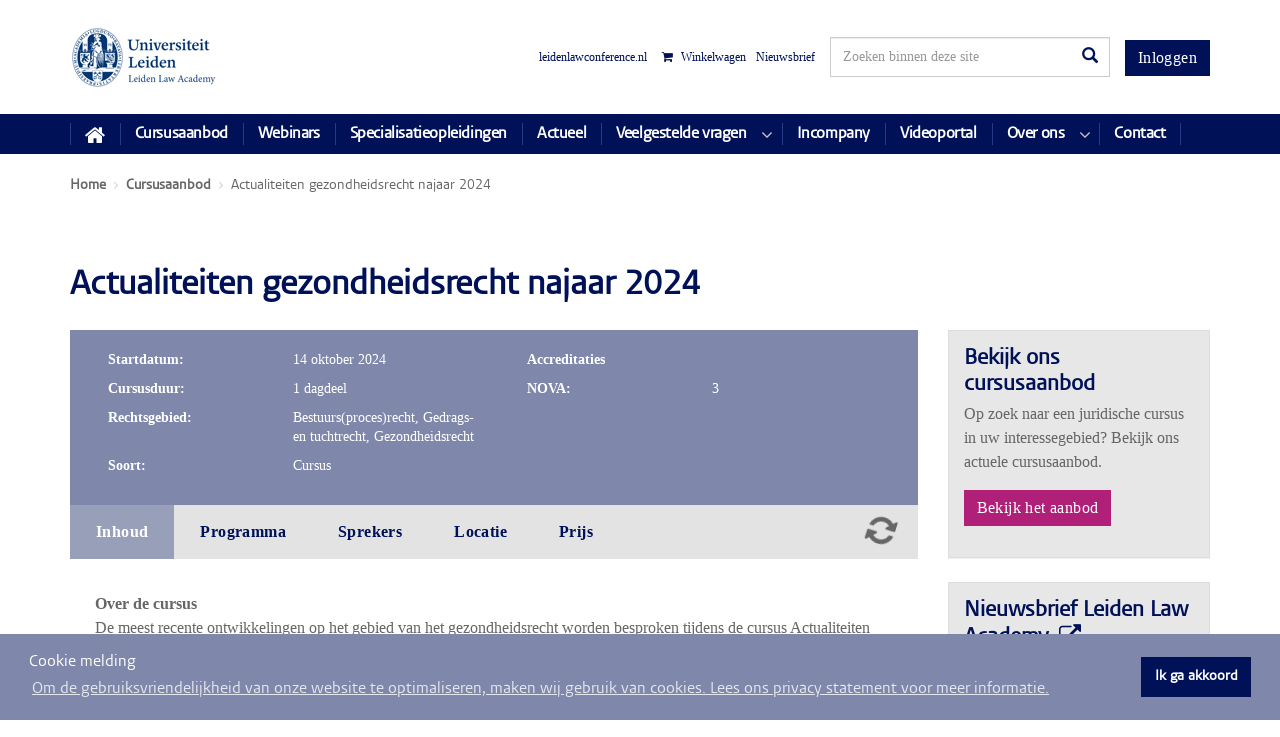

--- FILE ---
content_type: text/html; charset=utf-8
request_url: https://www.paoleiden.nl/cursusaanbod/2024/actualiteiten-gezondheidsrecht-najaar-2024/
body_size: 13679
content:

<!doctype html>
<!--[if lt IE 7 ]> <html lang="en" class="no-js ie6"> <![endif]-->
<!--[if IE 7 ]>    <html lang="en" class="no-js ie7"> <![endif]-->
<!--[if IE 8 ]>    <html lang="en" class="no-js ie8"> <![endif]-->
<!--[if IE 9 ]>    <html lang="en" class="no-js ie9"> <![endif]-->
<!--[if (gt IE 9)|!(IE)]><!-->
<html lang="nl" class="no-js">
<!--<![endif]-->
<head>
    <meta charset="UTF-8">
    <meta name="viewport" content="width=device-width, initial-scale=1, maximum-scale=1, user-scalable=0">
            <meta name="description" content="Wij&#xA0;behandelen graag uw vragen uit de praktijk! Na het volgen van deze cursus bent u weer op de hoogte van de laatste ontwikkelingen voor uw praktijk." />

    <meta name="google-site-verification" content="pFafHzPhq9cCCE5RJHr6aJOZ1BaFnoESG5KJEIk6irA" />

    

    <link rel="canonical" href="https://www.paoleiden.nl/cursusaanbod/2024/actualiteiten-gezondheidsrecht-najaar-2024/" />
<title>Actualiteiten gezondheidsrecht najaar 2024 - Juridisch Post Academisch Onderwijs</title>    <meta property="og:type" content="website">
    <meta property="og:title" content="Actualiteiten gezondheidsrecht najaar 2024 - Juridisch Post Academisch Onderwijs" />
    <meta property="og:image" content="" />
    <meta property="og:url" content="https://www.paoleiden.nl/cursusaanbod/2024/actualiteiten-gezondheidsrecht-najaar-2024/" />
    <meta property="og:description" content="" />
    <meta property="og:site_name" content="Juridisch Post Academisch Onderwijs" />
        <meta name="robots" content="index,follow" />


    

    <!-- WEB FONT -->
    <link rel="preload" as="font" type="font/woff2" crossorigin href="/fonts/fontawesome-webfont.woff2?v=4.3.0" />
    <link rel="preload" as="font" type="font/woff" crossorigin href="/fonts/vestula_regular-webfont.woff" />
    <link rel="preload" as="font" type="font/woff2" crossorigin href="/fonts/glyphicons-halflings-regular.woff2" />
    
    <link href="/sb/shared-css.css.v1" rel="stylesheet">

    <!-- INTERNAL STYLES -->
    
    <style>
        #site {
            /*max-width: 1400px;*/
        }

        header #logo a {
            text-indent:-9999px;
            width: 149px;
            height: 64px;
            background-image: url('/media/jqlm4tsi/logo-lei-leidenlawacademy-cmyk.png?width=149&amp;height=64');
        }

        @media (max-width:767px) {
            header #logo a {
                background-image: url('/media/jqlm4tsi/logo-lei-leidenlawacademy-cmyk.png?width=149&amp;height=64');
            }
        }

        @media only screen and (-webkit-min-device-pixel-ratio : 1.5), only screen and (min-device-pixel-ratio : 1.5), only screen and (-webkit-min-device-pixel-ratio : 2), only screen and (min-device-pixel-ratio : 2) {
            header #logo a {
                background-image: url('/media/jqlm4tsi/logo-lei-leidenlawacademy-cmyk.png');
                background-size: 149px 64px;
            }
        }
    </style>


    <!-- HEADER SCRIPTS -->
    
<meta name="google-site-verification" content="k4fZFJxwYrVQA0PD-AToCHzG5GmSBOnKVKP8WJq_KNU" />

<script>(function(w,d,t,r,u){var f,n,i;w[u]=w[u]||[],f=function(){var o={ti:"17243185"};o.q=w[u],w[u]=new UET(o),w[u].push("pageLoad")},n=d.createElement(t),n.src=r,n.async=1,n.onload=n.onreadystatechange=function(){var s=this.readyState;s&&s!=="loaded"&&s!=="complete"||(f(),n.onload=n.onreadystatechange=null)},i=d.getElementsByTagName(t)[0],i.parentNode.insertBefore(n,i)})(window,document,"script","//bat.bing.com/bat.js","uetq");</script>

<!-- Google Tag Manager -->
<script>(function(w,d,s,l,i){w[l]=w[l]||[];w[l].push({'gtm.start':
new Date().getTime(),event:'gtm.js'});var f=d.getElementsByTagName(s)[0],
j=d.createElement(s),dl=l!='dataLayer'?'&l='+l:'';j.async=true;j.src=
'https://www.googletagmanager.com/gtm.js?id='+i+dl;f.parentNode.insertBefore(j,f);
})(window,document,'script','dataLayer','GTM-K7CQL43');</script>
<!-- End Google Tag Manager -->


    <!-- JQUERY -->
    <script src="/scripts/jquery-3.5.1.min.js"></script>
    <script src="/scripts/jquery.validate.min.js"></script>
    <script src="/scripts/jquery.validate.unobtrusive.min.js"></script>
    <script src="/scripts/jquery.unobtrusive-ajax.min.js"></script>

    <!--[if IE]>
        <link rel="stylesheet" href="/css/ie.css">
    <![endif]-->
    <!--[if lt IE 9]>
        <script src="//oss.maxcdn.com/html5shiv/3.7.2/html5shiv.min.js" defer></script>
        <script src="//oss.maxcdn.com/respond/1.4.2/respond.min.js" defer></script>
    <![endif]-->
    <!-- ICONS -->

    
        <link rel="shortcut icon" type="image/png" href="/media/1354/favicon_jpao.png?width=32&amp;height=32" />
        <link rel="apple-touch-icon" sizes="57x57" href="/media/1354/favicon_jpao.png?width=57&amp;height=57">
        <link rel="apple-touch-icon" sizes="60x60" href="/media/1354/favicon_jpao.png?width=60&amp;height=60">
        <link rel="apple-touch-icon" sizes="72x72" href="/media/1354/favicon_jpao.png?width=72&amp;height=72">
        <link rel="apple-touch-icon" sizes="76x76" href="/media/1354/favicon_jpao.png?width=76&amp;height=76">
        <link rel="apple-touch-icon" sizes="114x114" href="/media/1354/favicon_jpao.png?width=114&amp;height=114">
        <link rel="apple-touch-icon" sizes="120x120" href="/media/1354/favicon_jpao.png?width=120&amp;height=120">
        <link rel="apple-touch-icon" sizes="144x144" href="/media/1354/favicon_jpao.png?width=144&amp;height=144">
        <link rel="apple-touch-icon" sizes="152x152" href="/media/1354/favicon_jpao.png?width=152&amp;height=152">
        <link rel="apple-touch-icon" sizes="180x180" href="/media/1354/favicon_jpao.png?width=180&amp;height=180">
        <link rel="icon" type="image/png" sizes="16x16" href="/media/1354/favicon_jpao.pngrl?width=16&amp;height=16">
        <link rel="icon" type="image/png" sizes="32x32" href="/media/1354/favicon_jpao.pngrl?width=32&amp;height=32">
        <link rel="icon" type="image/png" sizes="96x96" href="/media/1354/favicon_jpao.png?width=96&amp;height=96">
        <link rel="icon" type="image/png" sizes="192x192" href="/media/1354/favicon_jpao.png?width=192&amp;height=192">
        <meta name="msapplication-square70x70logo" content="/media/1354/favicon_jpao.png?width=70&height=70" />
        <meta name="msapplication-square150x150logo" content="/media/1354/favicon_jpao.png?width=150&height=150" />
        <meta name="msapplication-square310x310logo" content="/media/1354/favicon_jpao.png?width=310&height=310" />


    
</head>

<body class="eventpagina">


<!-- Google Tag Manager (noscript) -->
<noscript><iframe src="https://www.googletagmanager.com/ns.html?id=GTM-K7CQL43"
height="0" width="0" style="display:none;visibility:hidden"></iframe></noscript>
<!-- End Google Tag Manager (noscript) -->
<!-- SITE -->
<div id="site">

    <!-- HEADER -->
    <header>
        <div class="container">

            <!-- LOGO -->
            
    <div id="logo"><a href="/">Juridisch Post Academisch Onderwijs</a></div>

            <!--// LOGO -->
            <!-- NAVIGATION -->
            <div class="navigation">

                <!-- EXPAND -->
                <a class="expand">
                    <em>Menu</em>
                    <span class="line top"></span>
                    <span class="line mid"></span>
                    <span class="line bottom"></span>
                </a>
                <!--// EXPAND -->
                <!-- REVEAL -->
                <div class="reveal">

                    <div class="static-nav-bar">
                        
    <nav class="top" style="right: 0; float: right;">
        <ul>

            
        </ul>
    </nav>
        <div class="navigation_inloggen">
            <a href="/login/" class="btn bh-btn-donkerblauw">Inloggen</a>
        </div>

                        

    <div class="site_search">
        <form class="navbar-form" role="search" action="/zoekresultaten/" method="get" name="searchForm">
            <div class="form-group">
                <input type="text" class="form-control" id="search_field" name="search_field" placeholder='Zoeken binnen deze site' value="">
            </div>
            <button type="submit" class="btn primary_colour_1-text"><i class="glyphicon glyphicon-search"></i></button>
        </form>
    </div>

                        
        <nav class="top">
            <ul class="pull-right">
                <li>
                            <a href="https://www.leidenlawconference.nl/" class="link-language">
                                leidenlawconference.nl
                            </a>
                </li>

                        <li>
                            <a href="/winkelwagen/" style="margin-top: 5px;">
                                    <i class="fa fa-shopping-cart" aria-hidden="true"></i>
                               
                                Winkelwagen
                            </a>
                        </li>
                        <li>
                            <a href="/nieuwsbrief/" style="margin-top: 5px;">
                               
                                Nieuwsbrief
                            </a>
                        </li>
            </ul>
        </nav>



                    </div>
                    
        <nav class="main">
            <ul>
                        <li >
                            <a href="/"  target="">
                                <span>
                                        <span class="fa fa-home"></span>
                                </span>
                            </a>
                        </li>
                        <li>
                            <a href="/cursusaanbod"  target="">
                                Cursusaanbod

                            </a>
                        </li>
                        <li >
                            <a href="/aanbod-webinars/"  target="">
                                <span>
Webinars                                </span>
                            </a>
                        </li>
                        <li >
                            <a href="/aanbod-specialisatieopleidingen/"  target="">
                                <span>
Specialisatieopleidingen                                </span>
                            </a>
                        </li>
                        <li >
                            <a href="/leiden-law-academy-blog/"  target="">
                                <span>
Actueel                                </span>
                            </a>
                        </li>
                        <li  class="has_child">
                            <a href="/veelgestelde-vragen/"  target="">
                                <span>
Veelgestelde vragen                                </span>
                            </a>
                                <i class="fa fa-angle-down after"></i>

<ul>
        <li >
            <a  href="/veelgestelde-vragen/online-onderwijs/">
                <span>
                    Online onderwijs
                </span>
            </a>

        </li>
        <li >
            <a  href="/veelgestelde-vragen/leeromgeving/">
                <span>
                    Leeromgeving
                </span>
            </a>

        </li>
        <li >
            <a  href="/veelgestelde-vragen/annulering-betaling/">
                <span>
                    Annulering &amp; betaling
                </span>
            </a>

        </li>
</ul>                        </li>
                        <li >
                            <a href="/incompany/"  target="">
                                <span>
Incompany                                </span>
                            </a>
                        </li>
                        <li >
                            <a href="/videoportal/"  target="">
                                <span>
Videoportal                                </span>
                            </a>
                        </li>
                        <li  class="has_child">
                            <a href="/over-leiden-law-academy/"  target="">
                                <span>
Over ons                                </span>
                            </a>
                                <i class="fa fa-angle-down after"></i>

<ul>
        <li >
            <a  href="/over-leiden-law-academy/wat-wij-doen/">
                <span>
                    Wat wij doen
                </span>
            </a>

        </li>
        <li >
            <a  href="/over-leiden-law-academy/erkend-opleidingsinstituut/">
                <span>
                    Erkend opleidingsinstituut
                </span>
            </a>

        </li>
        <li >
            <a  href="/over-leiden-law-academy/kwaliteit-en-beoordeling-onderwijs/">
                <span>
                    Kwaliteit en beoordeling onderwijs
                </span>
            </a>

        </li>
        <li >
            <a  href="/over-leiden-law-academy/leiden-law-academy-onderwijsprijs/">
                <span>
                    PAO-Onderwijsprijs
                </span>
            </a>

        </li>
        <li >
            <a  href="/over-leiden-law-academy/medewerkers-leiden-law-academy/">
                <span>
                    Medewerkers 
                </span>
            </a>

        </li>
        <li >
            <a  href="/over-leiden-law-academy/bereikbaarheid/">
                <span>
                    Bereikbaarheid
                </span>
            </a>

        </li>
        <li >
            <a  href="/over-leiden-law-academy/cursuslocatie/">
                <span>
                    Cursuslocaties
                </span>
            </a>

        </li>
</ul>                        </li>
                        <li >
                            <a href="/contact/"  target="">
                                <span>
Contact                                </span>
                            </a>
                        </li>
            </ul>
        </nav>

                </div>
                <!--// REVEAL -->
            </div>
            <!--// NAVIGATION -->

        </div>
    </header>
    <!--// HEADER -->
    <!-- BREADCRUMB -->
    

		<section class="content short">
			<div class="container">

				<!-- ROW -->
				<div class="row">
					<nav id="breadcrumb" class="col-lg-12 col-md-12 col-sm-12 col-xs-12">
                        <ol class="breadcrumb" itemscope itemtype="http://schema.org/BreadcrumbList">
                                    <li id="br_1" itemprop="itemListElement" itemscope itemtype="https://schema.org/ListItem">
                                        <a href="/" itemprop="item">
                                            <span itemprop="name">Home</span>
                                            <meta itemprop="position" content="1" />
                                        </a>
                                    </li>
                                    <li id="br_2" itemprop="itemListElement" itemscope itemtype="https://schema.org/ListItem">
                                        <a href="/cursusaanbod/" itemprop="item">
                                            <span itemprop="name">Cursusaanbod</span>
                                            <meta itemprop="position" content="2" />
                                        </a>
                                    </li>

                                    <li id="br_4" itemprop="itemListElement" itemscope itemtype="https://schema.org/ListItem">
                                        <span itemprop="name">Actualiteiten gezondheidsrecht najaar 2024</span>
                                        <meta itemprop="position" content="4" />
                                    </li>
                        </ol>
					</nav>
				</div>
				<!--// ROW -->
			</div>

		</section>

    <!--// BREADCRUMB -->

        
<section class="content">
    <div class="container">
        <div class="row">
            <div class="col-lg-12 col-md-12 col-sm-12 col-xs-12">
                <h1 class="heading">
                    Actualiteiten gezondheidsrecht najaar 2024
                </h1>
            </div>
        </div>
        <div class="row">


            <div class="col-lg-9 col-md-9 col-sm-12 col-xs-12" role="main">

                

                






                


                



<div class="container-fluid" style="padding-left: 0; padding-right: 0;">
    <div class="row">
        <div class="col-lg-12 col-md-12 col-sm-12 col-xs-12">
            <div class="event-page">

                <div class="opleiding-info">
                    <div class="container-fluid" style="padding: 0;">
                        <div class="row">
                            <div class="col-lg-6 col-md-6 col-sm-6 col-sm-12">
                                <ul>
                                    <li class="prefix">Startdatum:</li>
                                    <li>
                                            <span>14 oktober 2024</span>
                                    </li>
                                </ul>
                                <ul>
                                    <li class="prefix">Cursusduur:</li>
                                    <li>
                                        1 dagdeel
                                    </li>
                                </ul>
                                <ul>
                                    <li class="prefix">Rechtsgebied:</li>
                                    <li>

                                                Bestuurs(proces)recht, Gedrags- en tuchtrecht, Gezondheidsrecht
                                                                                </li>
                                </ul>
                                <ul>
                                    <li class="prefix">Soort:</li>
                                    <li>
Cursus                                    </li>
                                </ul>
                            </div>
                            <div class="col-lg-6 col-md-6 col-sm-6 col-sm-12">
                                    <ul> <li class="prefix">Accreditaties</li></ul>
                                        <ul>
                                            <li class="prefix">NOVA:</li>
                                                <li>3</li>
                                        </ul>
                            </div>
                        </div>
                    </div>
                </div>
                <div class="tab-panel">
                    <div class="tabs">
<form action="/cursusaanbod/2024/actualiteiten-gezondheidsrecht-najaar-2024/" enctype="multipart/form-data" id="event-form" method="post">                                <input type="hidden" name="eventid" value="63855" />
                                <input type="hidden" id="crmEventId" name="crmEventId" value="{49d7448c-69f3-488a-9812-bf1133a1af99}" />
                                <div class="js-inschrijven-available">
                                        <button class="btn bh-btn-roze" type="submit" data-label-inschrijven="Inschrijven" data-label-wachtrij="Aanmelden wachtrij">Inschrijven</button>
                                </div>
                                <div class="js-inschrijven-not-available">
                                    <button disabled="disabled" class="btn bh-btn-roze inactive">Inschrijven niet meer mogelijk</button>
                                </div>
                                <div class="js-inschrijven-vooraankondiging">
                                    <button disabled="disabled" class="btn bh-btn-roze inactive">Vooraankondiging</button>
                                </div>
                                <div class="js-inschrijven-loader" style="position: absolute; right: 8px; top: 4px; padding: 5px 15px;">
                                    <span class="fa fa-2x fa-spin fa-refresh"></span>
                                </div>
<input name="__RequestVerificationToken" type="hidden" value="CfDJ8CGzCtg_ozZKvNKDgMzE7GxJImTUscOxv1IIFmm72PGpS_kE6TU00rAN7DSkASaS-1z0_D1kw0rKpwk2aPGXez6ttYied77PMqC80ew8YzTXU7huIyEZ2KRU2TpFFtq3J5SE-CpGlZaTFXVGiZ6p3wc" /><input name="ufprt" type="hidden" value="CfDJ8CGzCtg_ozZKvNKDgMzE7Gz3QqMSWg4dm8IspGmHJelc33VEkfRzecGaC5y-MR1gBfz6G63tbvjIUZYmJjy0cqIaDBGBQlY3QZ1TYnj_g5kHmpFgd1VQy1wCQK8cjIXwJ0rY0GAzbBhKJCvka05Qhw7OPp4x1siPFDylj_x9dNYZ" /></form>                        <ul>
                            <li><a href="#tab-inhoud" class="tab-link btn">Inhoud</a></li>
                            <li><a href="#tab-programma" class="tab-link btn">Programma</a></li>
                            <li><a href="#tab-sprekers" class="tab-link btn">Sprekers</a></li>
                            <li><a href="#tab-locatie" class="tab-link btn">Locatie</a></li>
                            <li><a href="#tab-prijs" class="tab-link btn">Prijs</a></li>
                        </ul>
                    </div>
                    <div class="tabs-content">
                        <div id="tab-inhoud">
                            <p><b>Over de cursus</b><br />
De meest recente ontwikkelingen op het gebied van het gezondheidsrecht worden besproken tijdens de cursus Actualiteiten Gezondheidsrecht. Tijdens deze cursus wordt ingegaan op de rechtspositie van de belangrijkste actoren in het gezondheidsrecht: de zorgaanbieders en zorgverleners, de zorgverzekeraars, de pati&euml;nten en toezichthouders. De belangrijkste jurisprudentie komt daarbij aan de orde.</p>

<p>Dit wordt een interactieve bijeenkomst op locatie. Wij behandelen graag uw vragen uit de praktijk! Na het volgen van deze cursus bent u weer op de hoogte van de laatste ontwikkelingen en kunt u de opgedane kennis direct toepassen in uw praktijk.</p>

<p><b>Onderwerpen die worden behandeld:</b></p>

<ul>
	<li>Actualiteiten zorgaanbieders en zorgverleners</li>
	<li>Actualiteiten tuchtrecht en klachtrecht</li>
	<li>Actualiteiten toezichthouders (inclusief openbaarmaking)</li>
	<li>E-health</li>
	<li>Overige actuele zaken en jurisprudentie</li>
</ul>

<p><b>Hoofddocenten</b></p>

<ul>
	<li>Mw. mr. I. de Groot, Advocaat/senior juridisch adviseur bij de Inspectie Gezondheidszorg en Jeugd</li>
	<li>Mw. mr. M.E. Oosting, Advocaat/senior juridisch adviseur Inspectie Gezondheidszorg en Jeugd</li>
</ul>

<p><b>Doelgroep</b><br />
Advocaten, juristen werkzaam bij de overheid, zorginstellingen en &ndash;verzekeraars, bedrijfsjuristen,&nbsp;leden van de rechterlijke macht en andere juristen die met gezondheidsrecht te maken hebben.</p>

<p><b>Niveau</b><br />
Verdiepend:&nbsp;De deelnemers zijn minstens een jaar werkzaam en hebben te maken met het gezondheidsrecht.</p>

<p><b>NOvA-punten</b><br />
De cursus&nbsp;is geaccrediteerd met 3&nbsp;opleidingspunten van de NOvA (&lsquo;PO-punten&rsquo;).<br />
<br />
<b>Mogelijkheden onderwijs op afstand</b><br />
Bij deze cursus&nbsp;is deelnemen op afstand niet mogelijk.<br />
<br />
<b>Heeft u nog vragen?</b><br />
Wij beantwoorden ze graag.</p>

<p>Per mail: <a href="mailto:pao@law.leidenuniv.nl">pao@law.leidenuniv.nl</a><br />
Telefonisch: 071 527 8666<br />
<a href="https://www.paoleiden.nl/contact/">Alle contactgegevens</a></p>

<p>Zie ook: <a href="https://eur03.safelinks.protection.outlook.com/?url=https%3A%2F%2Fwww.paoleiden.nl%2Fveelgestelde-vragen&amp;data=04%7C01%7Ca.m.verduijn%40law.leidenuniv.nl%7C1ef3a7e3fc8243fb45c908d9ec85d072%7Cca2a7f76dbd74ec091086b3d524fb7c8%7C0%7C0%7C637800881729434030%7CUnknown%7CTWFpbGZsb3d8eyJWIjoiMC4wLjAwMDAiLCJQIjoiV2luMzIiLCJBTiI6Ik1haWwiLCJXVCI6Mn0%3D%7C3000&amp;sdata=s8%2B0nTseBWwjGxhrVjfFxXC6VZ3xQjZuy4bWkbGpgxs%3D&amp;reserved=0">paoleiden.nl/veelgestelde-vragen</a></p>

                        </div>
                        <div id="tab-programma">
<table style="width:100%">
	<tbody>
		<tr>
			<td style="width:80px">12:00</td>
			<td>Ontvangst met koffie, thee en broodjes</td>
		</tr>
		<tr>
			<td style="width:80px">12:30</td>
			<td><b>College 1</b><br />
			mr. I. de Groot / mr. M.E. Oosting</td>
		</tr>
		<tr>
			<td style="width:80px">13:30</td>
			<td>Pauze</td>
		</tr>
		<tr>
			<td style="width:80px">13:45</td>
			<td><b>College 2</b><br />
			mr. I. de Groot / mr. M.E. Oosting</td>
		</tr>
		<tr>
			<td style="width:80px">14:45</td>
			<td>Pauze</td>
		</tr>
		<tr>
			<td style="width:80px">15:00</td>
			<td><b>College 3</b><br />
			mr. I. de Groot / mr. M.E. Oosting</td>
		</tr>
		<tr>
			<td style="width:80px">16:00</td>
			<td><b>Einde cursus</b></td>
		</tr>
	</tbody>
</table>                        </div>
                        <div id="tab-sprekers">
                                <div class="row display-flex">
                                        <div class="spreker col-sm-6 col-xs-12">
                                            <div class="spreker-image">
                                                            <img src="/media/2640/grootde-i.jpg?width=120&amp;height=150&amp;v=1d87a5f119ad070" alt="" />

                                            </div>

                                            <div class="spreker-content">
                                                <span style="margin-top: 0; color: #b02079; font-weight: bold; font-size: 11px;">
Docent                                                </span>

                                                <div class="sprekerNaam">
                                                    <strong>
                                                                <span>mr.</span>
                                                        I. de Groot 
                                                    </strong>
                                                </div>
                                                <div class="sprekerFunctie"><span data-original-text="Advocaat/senior juridisch adviseur Inspectie Gezondheidszorg en Jeugd"></span><span class="dots">...</span><a href="#" class="read-more" data-readmore-text="Lees meer" data-readless-text=""></a></div>
                                            </div>
                                        </div>
                                        <div class="spreker col-sm-6 col-xs-12">
                                            <div class="spreker-image">
                                                            <img src="/media/2693/oosting-me.jpg?width=120&amp;height=150&amp;v=1d8bd21afcedd90" alt="" />

                                            </div>

                                            <div class="spreker-content">
                                                <span style="margin-top: 0; color: #b02079; font-weight: bold; font-size: 11px;">
Docent                                                </span>

                                                <div class="sprekerNaam">
                                                    <strong>
                                                                <span>mr.</span>
                                                        M.E. Oosting 
                                                    </strong>
                                                </div>
                                                <div class="sprekerFunctie"><span data-original-text="Advocaat/senior juridisch adviseur Inspectie Gezondheidszorg en Jeugd."></span><span class="dots">...</span><a href="#" class="read-more" data-readmore-text="Lees meer" data-readless-text=""></a></div>
                                            </div>
                                        </div>
                                </div>
                        </div>
                        <div id="tab-locatie">
                                <h5 class="no-margin">Oude Sterrewacht</h5>

                            
                            <p class="no-margin">Sterrenwachtlaan 11, 2311 GW LEIDEN</p>
                            <br />





                                <div class="content">
                                    <iframe class="maps-container"
                                            frameborder="0"
                                            src="https://www.google.com/maps/embed/v1/place?key=AIzaSyA3HuGzgOi5-6ommo-Q7apK-Cn32z5Yyzw&amp;q=Sterrenwachtlaan&#x2B;11%2c&#x2B;2311&#x2B;GW&#x2B;LEIDEN" allowfullscreen></iframe>
                                </div>

                        </div>
                        <div id="tab-prijs">
                            <p>&euro; 425,- (vrij van btw) inclusief lunches, consumpties en digitaal cursusmateriaal.</p>

                        </div>

                    </div>
                </div>



                <script>
                    $('.tabs ul').each(function () {
                        var $active, $content, $links = $(this).find("a.tab-link");

                        $active = $($links.filter('[href="' + location.hash + '"]')[0] || $links[0]);
                        $active.addClass('active');

                        $content = $($active[0].hash);

                        // Hide the remaining content
                        $links.not($active).each(function () {
                            $(this.hash).hide();
                        });

                        // Bind the click event handler
                        $(this).on('click', 'a.tab-link', function (e) {
                            // Make the old tab inactive.
                            $active.removeClass('active');
                            $content.hide();

                            // Update the variables with the new link and content
                            $active = $(this);
                            $content = $(this.hash);

                            // Make the tab active.
                            $active.addClass('active');
                            $content.show();

                            e.preventDefault();
                        });
                    });
                </script>

            </div>
        </div>
    </div>
</div>


<script>

    $(function () {
        $('[data-toggle="tooltip"]').tooltip();

        $(".excerpt-trigger")
            .click(function () {
                var parent = $(this).parent();
                if (parent.hasClass("collapsed")) {
                    parent.removeClass("collapsed");
                } else {
                    parent.addClass("collapsed");
                }
            });
    });

</script>

<!-- Accordion script-->
<script>
    (function () {
        var d = document,
            accordionToggles = d.querySelectorAll('.js-accordionTrigger'),
            setAria,
            setAccordionAria,
            switchAccordion,
            touchSupported = ('ontouchstart' in window),
            pointerSupported = ('pointerdown' in window);

        skipClickDelay = function (e) {
            e.preventDefault();
            e.target.click();
        }

        setAriaAttr = function (el, ariaType, newProperty) {
            el.setAttribute(ariaType, newProperty);
        };
        setAccordionAria = function (el1, el2, expanded) {
            switch (expanded) {
                case "true":
                    setAriaAttr(el1, 'aria-expanded', 'true');
                    setAriaAttr(el2, 'aria-hidden', 'false');
                    break;
                case "false":
                    setAriaAttr(el1, 'aria-expanded', 'false');
                    setAriaAttr(el2, 'aria-hidden', 'true');
                    break;
                default:
                    break;
            }
        };
        //function
        switchAccordion = function (e) {
            e.preventDefault();
            var thisAnswer = e.target.parentNode.nextElementSibling;
            var thisQuestion = e.target;
            if (thisAnswer.classList.contains('is-collapsed')) {
                setAccordionAria(thisQuestion, thisAnswer, 'true');
            } else {
                setAccordionAria(thisQuestion, thisAnswer, 'false');
            }
            thisQuestion.classList.toggle('is-collapsed');
            thisQuestion.classList.toggle('is-expanded');
            thisAnswer.classList.toggle('is-collapsed');
            thisAnswer.classList.toggle('is-expanded');

            thisAnswer.classList.toggle('animateIn');
        };
        for (var i = 0, len = accordionToggles.length; i < len; i++) {
            if (touchSupported) {
                accordionToggles[i].addEventListener('touchstart', skipClickDelay, false);
            }
            if (pointerSupported) {
                accordionToggles[i].addEventListener('pointerdown', skipClickDelay, false);
            }
            accordionToggles[i].addEventListener('click', switchAccordion, false);
        }
    })();
</script>

            </div>

                <div class="col-lg-3 col-md-3 col-sm-12 col-xs-12" role="complementary">

                    <!-- SUB -->
                    

  

                    <!--// SUB -->
                    <!-- PROMO PODS -->
                    
            <div class="promo_pods ">

    <div class="item panel panel-default pod-no-rounded-border">
        <div class="panel-body bh-bg-lichtgrijs">
<a href="/cursusaanbod/" target="_self"><p class="heading bh-heading-default">Bekijk ons cursusaanbod </p></a>
<div class="info">
                <div class="text bh-text-default"><p>Op zoek naar een juridische cursus in uw interessegebied? Bekijk ons actuele cursusaanbod. </p></div>

                <p class="link">
                    <a href="/cursusaanbod/" target="_self" class="btn bh-btn-roze">
                        Bekijk het aanbod
                    </a>
                </p>

</div>        </div>
    </div>

    <div class="item panel panel-default pod-no-rounded-border">
        <div class="panel-body bh-bg-lichtgrijs">
<a href="/nieuwsbrief/" target="_blank"><p class="heading bh-heading-default">Nieuwsbrief Leiden Law Academy <i class="fa fa-external-link after"></i></p></a>
<div class="info">
                <div class="text bh-text-default"><p class="p1"><span class="s1">Op de hoogte blijven van interessante cursussen en specialisatieopleidingen in uw rechtsgebied? Schrijf u in voor onze nieuwsbrief.</span></p></div>

                <p class="link">
                    <a href="/nieuwsbrief/" target="_blank" class="btn bh-btn-roze">
                        Inschrijven nieuwsbrief
                            <i class="fa fa-external-link after"></i>
                    </a>
                </p>

</div>        </div>
    </div>

    <div class="item panel panel-default pod-no-rounded-border">
        <div class="panel-body bh-bg-lichtgrijs">
<a href="/contact/" target="_self"><p class="heading bh-heading-default">Contactgegevens </p></a>
<div class="info">
                <div class="text bh-text-default"><p>Heeft u vragen over onze producten of diensten, of ontvangt u graag advies op maat? Neem dan contact met ons op!</p>
<p>&nbsp;</p>
<p>Bereikbaar<span>&nbsp;van m</span>aandag tot en met vrijdag per telefoon/mail tussen 09.00 – 12.30 en van 13.30 tot 16.00 uur.<br>&nbsp; &nbsp; &nbsp; &nbsp; &nbsp; &nbsp; &nbsp; &nbsp; &nbsp; &nbsp; &nbsp;<br><strong><span style="text-decoration: underline;">Per mail:<br></span></strong><a href="mailto:pao@law.leidenuniv.nl">pao@law.leidenuniv.nl</a></p>
<p><span style="text-decoration: underline;"><strong>Telefoon</strong></span><br><a href="tel:0715278666">071-5278666</a></p></div>

                <p class="link">
                    <a href="/contact/" target="_self" class="btn bh-btn-roze">
                        Alle contactgegevens
                    </a>
                </p>

</div>        </div>
    </div>
            </div>

                    <!--// PROMO PODS -->
                </div>

        </div>
    </div>
</section>







    <!-- OUTRO STRIP -->
    
    <!--// OUTRO STRIP -->
    <!-- FOOTER -->

    <footer class="bh-bg-donkerblauw bh-text-wit">
        <div class="container">

            <!-- ROW -->
            <div class="row">

                


<div class="col-md-3 col-sm-4 col-xs-12">
    <div class="company_details">
        <p class="heading">Rechtsgebieden</p>
        <div class="text">
            <p><span><a data-id="18827" href="/juridische-cursussen/aansprakelijkheidsrecht/" title="Aansprakelijkheidsrecht">Aansprakelijkheidsrecht</a><br><a data-id="18829" href="/juridische-cursussen/ambtenarenrecht/" title="Ambtenarenrecht">Ambtenarenrecht</a><br></span><a data-id="18789" href="/juridische-cursussen/arbeidsrecht/" title="Arbeidsrecht">Arbeidsrecht<br></a><a data-id="18791" href="/juridische-cursussen/belastingrecht/" title="Belastingrecht"><span>Belastingrecht</span><br></a><a data-id="18793" href="/juridische-cursussen/bestuursrecht/" title="Bestuursrecht">Bestuursrecht<br></a><a data-id="18819" href="/juridische-cursussen/bouwrecht/" title="Bouwrecht">Bouwrecht</a><a data-id="18795" href="/juridische-cursussen/burgerlijk-recht/" title="Burgerlijk recht"><br>Burgerlijk recht</a><span>&nbsp; &nbsp;<span>&nbsp;</span></span><br><a data-id="18833" href="/juridische-cursussen/contractenrecht-en-verbintenissenrecht/" title="Contractenrecht en Verbintenissenrecht"><span>Contractenrecht</span></a><br><a data-id="18799" href="/juridische-cursussen/financieel-recht/" title="Financieel recht"><span>Financieel recht<br></span></a><a data-id="23684" href="/juridische-cursussen/fiscaal-recht/" title="Fiscaal recht">Fiscaal recht<br></a><a data-id="18801" href="/juridische-cursussen/gezondheidsrecht/" title="Gezondheidsrecht">Gezondheidsrecht</a><br><span><a data-id="18803" href="/juridische-cursussen/huurrecht/" title="Huurrecht">Huurrecht</a><br><a data-id="18807" href="/juridische-cursussen/insolventierecht/" title="Insolventierecht">Insolventierecht<br></a></span><span><a data-id="18811" href="/juridische-cursussen/internationaal-recht/" title="Internationaal recht">Internationaal recht</a><br><a data-id="18809" href="/juridische-cursussen/intellectueel-eigendomsrecht/" title="Intellectueel Eigendomsrecht">Intellectueel eigendomsrecht<br></a><a data-id="18813" href="/juridische-cursussen/jeugdrecht/" title="Jeugdrecht">Jeugdrecht<br></a><a data-id="18831" href="/juridische-cursussen/juridische-vaardigheden/" title="Juridische vaardigheden">Juridische vaardigheden</a><a data-id="18809" href="/juridische-cursussen/intellectueel-eigendomsrecht/" title="Intellectueel Eigendomsrecht">&nbsp;<br></a></span></p>
        </div>
    </div>
</div>

<div class="col-md-3 col-sm-4 col-xs-12">
    <div class="company_details">
        <p class="heading"> Rechtsgebieden</p>
        <div class="text">
            <p><span><a data-id="18835" href="/juridische-cursussen/letselschade/" title="Letselschade">Letselschade</a><br><a data-id="18837" href="/juridische-cursussen/legal-english/" title="Legal English">Legal English</a><br><a data-id="18817" href="/juridische-cursussen/mededingingsrecht/" title="Mededingingsrecht">Mededingingsrecht</a><span>&nbsp;</span>&nbsp; &nbsp; &nbsp;<br><a data-id="18823" href="/juridische-cursussen/ondernemingsrecht/" title="Ondernemingsrecht">Ondernemingsrecht</a></span><br><a data-id="18839" href="/juridische-cursussen/personen-en-familierecht/" title="Personen en Familierecht">Personen en Familierecht</a><span>&nbsp;&nbsp;<br><a data-id="18797" href="/juridische-cursussen/privacy-en-ict-recht/" title="Privacy en ICT recht">Privacy en ICT recht</a><br><a data-id="18841" href="/juridische-cursussen/sociale-zekerheidsrecht/" title="Sociale Zekerheidsrecht">Sociale zekerheidsrecht</a><br></span><a data-id="18825" href="/juridische-cursussen/strafrecht/" title="Strafrecht">Strafrecht</a><br><a data-id="18805" href="/juridische-cursussen/vreemdelingenrecht/" title="Vreemdelingenrecht">Vreemdelingenrecht<br></a></p>
<p><span>Opleidingsmogelijkheden:</span><a data-id="18783" href="/juridische-cursussen/" title="Juridische cursussen"><br>Aanbod juridische cursussen</a><a data-id="18805" href="/juridische-cursussen/vreemdelingenrecht/" title="Vreemdelingenrecht"><br></a><a data-id="25723" href="/aanbod-specialisatieopleidingen/" title="Aanbod specialisatieopleidingen">Aanbod specialisatieopleidingen<br></a><a data-id="25743" href="/aanbod-webinars/" title="Aanbod webinars">Aanbod webinars</a><a data-id="25723" href="/aanbod-specialisatieopleidingen/" title="Aanbod specialisatieopleidingen"><br></a><a data-id="26888" href="/juridische-opleidingen/" title="Juridische opleidingen">Juridische opleidingen</a><a data-id="25723" href="/aanbod-specialisatieopleidingen/" title="Aanbod specialisatieopleidingen"><br></a><a data-id="27854" href="/wwft-cursus/" title="WWFT cursus">Wwft cursus<br></a><a data-id="29956" href="/cursus-voor-advocaten/" title="Cursus voor advocaten">Cursus voor advocaten</a></p>
        </div>
    </div>
</div>

<div class="col-md-3 col-sm-4 col-xs-12">

        <div class="company_details">
            <p class="heading">Contactgegevens</p>
            <div class="text">
                <address>
                    <p><a href="mailto:pao@law.leidenuniv.nl">pao@law.leidenuniv.nl<br></a><a href="tel:0715278666">+31(0)71-5278666</a><br>Bezoekadres: <br>Sterrenwachtlaan 11 (e.v.), <br>2311 GW te Leiden<a href="mailto:pao@law.leidenuniv.nl"><br></a><a data-id="23603" href="/over-leiden-law-academy/bereikbaarheid/" target="_parent" title="Bereikbaarheid">Bereikbaarheid</a></p>
<p>Blijf op de hoogte van ons cursusaanbod:<a data-id="24209" href="/nieuwsbrief/" title="Nieuwsbrief"><br>Aanmelden nieuwsbrief</a></p>
<p>Leiden Law Academy&nbsp;is onderdeel van de&nbsp;<a href="https://www.universiteitleiden.nl/">Universiteit Leiden</a></p>
                </address>
            </div>
        </div>
</div>



                <div class="col-md-3 col-xs-12">

                    	
        <div class="social">
                <p class="heading">Volg ons op LinkedIn</p>
	        <nav>
                <ul>
                        <li class="linkedin"><a href="https://www.linkedin.com/company/juridisch-pao-leiden" class="symbol" target="_blank" title="Link will open in a new window/tab">linkedin</a></li>
                </ul>
	    </nav>
    </div>   


                </div>

            </div>
            <!--// ROW -->
            <!-- ROW -->
            <div class="row">

                <div class="col-lg-12 col-md-12 col-sm-12 col-xs-12">

                    <nav class="footer">
                        <ul class="nav">
                            <li class="copyright"><div>&copy; 2026</div></li>
                            
            <li>
                <a href="/privacyverklaring-juridisch-pao-leiden/">
                    Privacyverklaring
                </a>
            </li>
            <li>
                <a href="/algemene-voorwaarden-juridisch-pao-leiden/">
                    Algemene voorwaarden
                </a>
            </li>
            <li>
                <a href="/sitemap/">
                    Sitemap
                </a>
            </li>

                            <li class="site_credit pull-right">
                                <div>Ontwikkeld door </div>
                                <a target="_blank" title="BEND crm" href="https://www.bendcrm.nl"><span>BEND crm</span></a>
                            </li>
                        </ul>
                    </nav>

                </div>

            </div>
            <!--// ROW -->

        </div>
    </footer>
    <!--// FOOTER -->
    <!-- BACK TO TOP -->
    <span id="top-link-block">
        <a href="#top" class="well well-sm" onclick="$('html,body').animate({scrollTop:0},'slow');return false;">
            <i class="glyphicon glyphicon-chevron-up"></i>
        </a>
    </span>
    <!--// BACK TO TOP -->

</div>
<!--// SITE -->

<script src="/sb/shared-js.js.v1"></script>


    <script type="text/javascript">
        function updateErrors() {
            $("input[type='radio']:not(.input-validation-error)").each(function () {
                $(this).closest('.listItem').removeClass('error');
                //$(this).closest('.listItem').find('.js-accordionTrigger').removeClass('is-expanded');
                $(this).closest('.content').prev('.blueBar').removeClass('error');
            });
            $("input[type='radio'].input-validation-error").each(function () {
                $(this).closest('.listItem').addClass('error');
                $(this).closest('.listItem').find('.js-accordionTrigger').addClass('is-expanded');
                $(this).closest('.content').prev('.blueBar').addClass('error');
                $(this).closest('.accordionItem').removeClass('is-collapsed').addClass('is-expanded').addClass('animateIn');
            });

            $("input[type='checkbox'][data-val-minonecheck]:not(.input-validation-error)").each(function () {
                $(this).closest('.content').find('span.msg.error').removeClass('highlight');
                $(this).closest('.accordionDiv').find('span.msg.error').removeClass('highlight');
            });
            $("input[type='checkbox'][data-val-minonecheck].input-validation-error").each(function () {
                $(this).closest('.content').find('span.msg.error').addClass('highlight');
                $(this).closest('.accordionDiv').find('span.msg.error').addClass('highlight');
            });
        }

        $(".event-page #event-form").submit(function () {
            if (!$(this).valid()) {
                updateErrors();
            }
        });

        $("input[type='checkbox'][data-val-minonecheck]").click(function () {
            $("input[type='checkbox'][data-val-minonecheck]").each(function () {
                $(this).valid();
            });

            updateErrors();
        });

        $(".event-page input[type='radio'], .event-page input[type='checkbox']").change(function () {
            updateErrors();
        });
        $('.checkbox').bind('click', function () {
            $('.checkbox').removeClass('MemberClassActive').addClass('MemberClassInactive');
            $(this).removeClass('MemberClassInactive').addClass('MemberClassActive');
            $(this).find('input:radio').prop('checked', true);
        });
        $('.radio').bind('click', function () {
            $('.radio').removeClass('MemberClassActive').addClass('MemberClassInactive');
            $(this).removeClass('MemberClassInactive').addClass('MemberClassActive');
            $(this).find('input:radio').prop('checked', true);
        });
    </script>

    <!--sharing tool-->
    <!--<script type="text/javascript" src="//s7.addthis.com/js/300/addthis_widget.js#pubid=ra-59142fddd37f1853"></script>-->




    <link rel="stylesheet" type="text/css" href="//cdnjs.cloudflare.com/ajax/libs/cookieconsent2/3.1.0/cookieconsent.min.css" />
    <script src="//cdnjs.cloudflare.com/ajax/libs/cookieconsent2/3.1.0/cookieconsent.min.js"></script>
    <script>
            window.addEventListener("load", function () {
                window.cookieconsent.initialise({
                    "palette": {
                        "popup": {
                            "background": "#7f88ab",
							"text": "#ffffff"
                        },
                        "button": {
							"background": "#001158",
                            "text": "#ffffff"
                        }
                    },
                    "content": {
                        "message":"Cookie melding",
                        "dismiss": "Ik ga akkoord",
                        'href' : '/privacyverklaring-juridisch-pao-leiden/',
                        "link": "Om de gebruiksvriendelijkheid van onze website te optimaliseren, maken wij gebruik van cookies. Lees ons privacy statement voor meer informatie."
					},
					"position": "bottom"
                })
            });
    </script>
 

</body>
</html>

